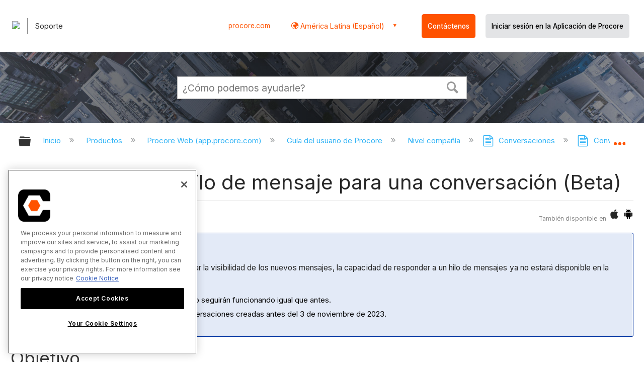

--- FILE ---
content_type: image/svg+xml
request_url: https://es.support.procore.com/@api/deki/files/17979/icon-android-logo.svg?revision=1&size=bestfit&width=20&height=20
body_size: 921
content:
<?xml version="1.0" encoding="utf-8"?>
<!-- Generator: Adobe Illustrator 24.0.1, SVG Export Plug-In . SVG Version: 6.00 Build 0)  -->
<svg version="1.1" id="Layer_84" xmlns="http://www.w3.org/2000/svg" xmlns:xlink="http://www.w3.org/1999/xlink" x="0px" y="0px"
	 viewBox="0 0 192 192" style="enable-background:new 0 0 192 192;" xml:space="preserve">
<style type="text/css">
	.st0{fill:#010101;}
</style>
<path class="st0" d="M50.4,141.6c0,4.2,3.4,7.6,7.6,7.6h7.6v26.6c0,6.3,5.1,11.4,11.4,11.4s11.4-5.1,11.4-11.4v-26.6h15.2v26.6
	c0,6.3,5.1,11.4,11.4,11.4s11.4-5.1,11.4-11.4v-26.6h7.6c4.2,0,7.6-3.4,7.6-7.6v-76H50.4V141.6z M31.4,65.6C25.1,65.6,20,70.7,20,77
	v53.2c0,6.3,5.1,11.4,11.4,11.4s11.4-5.1,11.4-11.4V77C42.8,70.7,37.7,65.6,31.4,65.6z M160.6,65.6c-6.3,0-11.4,5.1-11.4,11.4v53.2
	c0,6.3,5.1,11.4,11.4,11.4c6.3,0,11.4-5.1,11.4-11.4V77C172,70.7,166.9,65.6,160.6,65.6z M122.8,21.2l9.9-9.9c1.5-1.5,1.5-3.9,0-5.4
	s-3.9-1.5-5.4,0l-11.2,11.2c-6-3-12.8-4.8-20.1-4.8c-7.3,0-14.1,1.7-20.2,4.8L64.5,6c-1.5-1.5-3.9-1.5-5.4,0c-1.5,1.5-1.5,3.9,0,5.4
	l10,10C57.8,29.6,50.4,42.9,50.4,58h91.2C141.6,42.9,134.2,29.5,122.8,21.2z M80.8,42.8h-7.6v-7.6h7.6V42.8z M118.8,42.8h-7.6v-7.6
	h7.6V42.8z"/>
</svg>


--- FILE ---
content_type: application/javascript
request_url: https://ml314.com/utsync.ashx?pub=&adv=&et=0&eid=82518&ct=js&pi=&fp=&clid=&if=0&ps=&cl=&mlt=&data=&&cp=https%3A%2F%2Fes.support.procore.com%2Fproducts%2Fonline%2Fuser-guide%2Fcompany-level%2Fconversations%2Ftutorials%2Freply-in-a-message-thread-for-a-conversation&pv=1769023390600_rew8qlw4r&bl=en-us@posix&cb=3935098&return=&ht=&d=&dc=&si=1769023390600_rew8qlw4r&cid=&s=1280x720&rp=&v=2.8.0.252
body_size: 205
content:
_ml.setFPI('3658468441040355406');_ml.syncCallback({"es":true,"ds":true});//

--- FILE ---
content_type: application/x-javascript
request_url: https://assets.adobedtm.com/b6d8e040d7dd/b4c7ae08a7c6/6e8c1f58adf2/RC01890a8b07c543d2bd9cbc83e4429ee8-source.min.js
body_size: 92
content:
// For license information, see `https://assets.adobedtm.com/b6d8e040d7dd/b4c7ae08a7c6/6e8c1f58adf2/RC01890a8b07c543d2bd9cbc83e4429ee8-source.js`.
_satellite.__registerScript('https://assets.adobedtm.com/b6d8e040d7dd/b4c7ae08a7c6/6e8c1f58adf2/RC01890a8b07c543d2bd9cbc83e4429ee8-source.min.js', "var formElem=event.target;if(formElem&&formElem.dataset&&\"true\"===formElem.dataset.multistep)return;var formObj={};formElem&&(formObj=getFormObject(formElem)),formObj.formId&&(formObj.formViewed+=1,formObj.trigger=\"formViewedEvent\",updateEventLayer(formObj));");